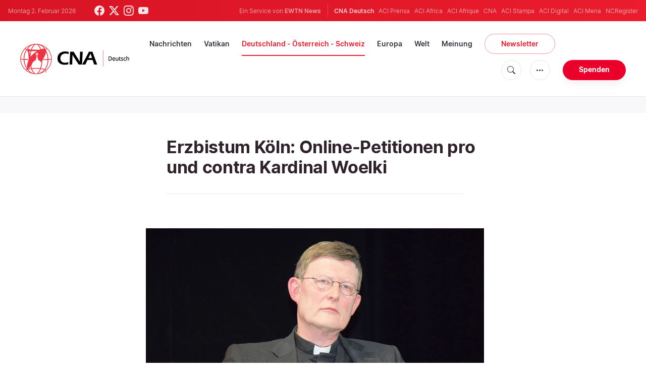

--- FILE ---
content_type: text/html; charset=UTF-8
request_url: https://de.catholicnewsagency.com/news/5820/erzbistum-koln-online-petitionen-pro-und-contra-kardinal-woelki
body_size: 17915
content:
<!DOCTYPE html>
<html lang="de">
<head>
    <!-- Google Tag Manager -->
<script>(function(w,d,s,l,i){w[l]=w[l]||[];w[l].push({'gtm.start':
    new Date().getTime(),event:'gtm.js'});var f=d.getElementsByTagName(s)[0],
    j=d.createElement(s),dl=l!='dataLayer'?'&l='+l:'';j.async=true;j.src=
    'https://www.googletagmanager.com/gtm.js?id='+i+dl;f.parentNode.insertBefore(j,f);
    })(window,document,'script','dataLayer','GTM-ND8V7X2');</script>
<!-- End Google Tag Manager -->
<title>Erzbistum Köln: Online-Petitionen pro und contra Kardinal Woelki</title>
<meta http-equiv="Content-Type" content="text/html;charset=utf-8"/>
<meta http-equiv="X-UA-Compatible" content="IE=edge">
<meta name="google" value="notranslate"/>
<meta name="description" content="Im Erzbistum Köln setzen sich aktuell gleich zwei Online-Petitionen mit der Person des Erzbischofs Kardinal Rainer Maria Woelki auseinander."/>
<meta name="keywords" content="Kirche in Deutschand,Erzbistum Köln,Kardinal Rainer Maria Woelki,Entweltlichung,Kirchenaustritt,EKD,Synodaler Weg,Kirchenkrise,Reformation,Neuevangelisierung"/>
<meta name="author" content="EWTN"/>
<meta name="copyright" content="© 2026 EWTN | All rights reserved."/>
<meta name="viewport" content="width=device-width, initial-scale=1, minimum-scale=1.0, maximum-scale=1.0, user-scalable=no"/>
<meta name="apple-mobile-web-app-capable" content="yes">
<meta name="format-detection" content="telephone=no">


<meta name="twitter:card" content="summary_large_image"/>
<meta name="twitter:site" content="@CNADeutsch"/>
<meta name="twitter:url" content="https://de.catholicnewsagency.com/news/5820/erzbistum-koln-online-petitionen-pro-und-contra-kardinal-woelki"/>
<meta name="twitter:title" content="Erzbistum Köln: Online-Petitionen pro und contra Kardinal Woelki"/>
<meta name="twitter:description" content="Im Erzbistum Köln setzen sich aktuell gleich zwei Online-Petitionen mit der Person des Erzbischofs Kardinal Rainer Maria Woelki auseinander."/>
<meta name="twitter:creator" content="@CNADeutsch"/>
<meta name="twitter:image:src" content="https://de.catholicnewsagency.com/image/rainer_maria_kardinal_woelki4_erzbischof_von_berlin_99_1452335803.JPG?w=1150&jpg"/>


<meta property="fb:app_id" content="870635763055997"/>
<meta property="og:title" content="Erzbistum Köln: Online-Petitionen pro und contra Kardinal Woelki"/>
<meta property="og:type" content="website"/>
<meta property="og:url" content="https://de.catholicnewsagency.com/news/5820/erzbistum-koln-online-petitionen-pro-und-contra-kardinal-woelki"/>
<meta property="og:image" content="https://de.catholicnewsagency.com/image/rainer_maria_kardinal_woelki4_erzbischof_von_berlin_99_1452335803.JPG?w=1150&jpg"/>
<meta property="og:description" content="Im Erzbistum Köln setzen sich aktuell gleich zwei Online-Petitionen mit der Person des Erzbischofs Kardinal Rainer Maria Woelki auseinander."/>
<meta property="og:site_name" content="CNA Deutsch"/>


<meta name="parsely-link" content="https://de.catholicnewsagency.com/news/5820/erzbistum-koln-online-petitionen-pro-und-contra-kardinal-woelki" />
<meta name="parsely-title" content="Erzbistum Köln: Online-Petitionen pro und contra Kardinal Woelki" />
    <meta name="parsely-type" content="post" />
<meta name="parsely-image-url" content="https://de.catholicnewsagency.com/image/rainer_maria_kardinal_woelki4_erzbischof_von_berlin_99_1452335803.JPG?w=1150&jpg" />
    <meta name="parsely-pub-date" content="2020-02-27T09:00:00+00:00" />
    <meta name="parsely-section" content="Deutschland - Österreich - Schweiz" />
    <meta name="parsely-author" content="Rudolf Gehrig" />
    <meta name="parsely-tags" content="Kirche in Deutschand,Erzbistum Köln,Kardinal Rainer Maria Woelki,Entweltlichung,Kirchenaustritt,EKD,Synodaler Weg,Kirchenkrise,Reformation,Neuevangelisierung" />


    <meta name="analytics-page-type" content="post" />
    <meta name="analytics-pub-date" content="2020-02-27T09:00:00+00:00" />
    <meta name="analytics-section" content="Deutschland - Österreich - Schweiz" />

    <meta name="analytics-authors" content="Rudolf Gehrig" />

    <meta name="analytics-tags" content="kirche in deutschand|erzbistum köln|kardinal rainer maria woelki|entweltlichung|kirchenaustritt|ekd|synodaler weg|kirchenkrise|reformation|neuevangelisierung" />
    <meta name="analytics-page-id" content="5820" />

<link rel="canonical" href="https://de.catholicnewsagency.com/news/5820/erzbistum-koln-online-petitionen-pro-und-contra-kardinal-woelki">
    <link rel="amphtml" href="https://de.catholicnewsagency.com/amp/news/5820/erzbistum-koln-online-petitionen-pro-und-contra-kardinal-woelki">
<link rel="stylesheet" type="text/css" href="https://cdn.jsdelivr.net/npm/bootstrap-icons@1.11.1/font/bootstrap-icons.css">
<link rel="stylesheet" type="text/css" href="/assets/css/app.css?id=1e0b55eec31a9f39c346343ae9b696fd">


<link rel="icon" type="image/png" href="https://de.catholicnewsagency.com/assets/images/extra/apple/apple-touch-icon-57x57.png" sizes="196x196" />
<link rel="icon" type="image/png" href="https://de.catholicnewsagency.com/assets/images/extra/favicon/favicon-96x96.png" sizes="96x96" />
<link rel="icon" type="image/png" href="https://de.catholicnewsagency.com/assets/images/extra/favicon/favicon-32x32.png" sizes="32x32" />
<link rel="icon" type="image/png" href="https://de.catholicnewsagency.com/assets/images/extra/favicon/favicon-16x16.png" sizes="16x16" />
<link rel="icon" type="image/png" href="https://de.catholicnewsagency.com/assets/images/extra/favicon/favicon-128x128.png" sizes="128x128" />
<link rel="apple-touch-icon-precomposed" sizes="57x57" href="https://de.catholicnewsagency.com/assets/images/extra/apple/apple-touch-icon-57x57.png" />
<link rel="apple-touch-icon-precomposed" sizes="114x114" href="https://de.catholicnewsagency.com/assets/images/extra/apple/apple-touch-icon-114x114.png" />
<link rel="apple-touch-icon-precomposed" sizes="72x72" href="https://de.catholicnewsagency.com/assets/images/extra/apple/apple-touch-icon-72x72.png" />
<link rel="apple-touch-icon-precomposed" sizes="144x144" href="https://de.catholicnewsagency.com/assets/images/extra/apple/apple-touch-icon-144x144.png" />
<link rel="apple-touch-icon-precomposed" sizes="60x60" href="https://de.catholicnewsagency.com/assets/images/extra/apple/apple-touch-icon-60x60.png" />
<link rel="apple-touch-icon-precomposed" sizes="120x120" href="https://de.catholicnewsagency.com/assets/images/extra/apple/apple-touch-icon-120x120.png" />
<link rel="apple-touch-icon-precomposed" sizes="76x76" href="https://de.catholicnewsagency.com/assets/images/extra/apple/apple-touch-icon-76x76.png" />
<link rel="apple-touch-icon-precomposed" sizes="152x152" href="https://de.catholicnewsagency.com/assets/images/extra/apple/apple-touch-icon-152x152.png" />
    <script type="text/javascript">
        var _iub = _iub || [];
        _iub.csConfiguration = {"siteId":4006555,"cookiePolicyId":86462506,"lang":"de","storage":{"useSiteId":true}};
    </script>
    <script type="text/javascript" src="https://cs.iubenda.com/autoblocking/4006555.js"></script>
    <script type="text/javascript" src="//cdn.iubenda.com/cs/tcf/stub-v2.js"></script>
    <script type="text/javascript" src="//cdn.iubenda.com/cs/tcf/safe-tcf-v2.js"></script>
    <script type="text/javascript" src="//cdn.iubenda.com/cs/gpp/stub.js"></script>
    <script type="text/javascript" src="//cdn.iubenda.com/cs/iubenda_cs.js" charset="UTF-8" async></script>
      

  <script type="application/ld+json">
    {
		"@context": 		"http://schema.org",
		"@type":			"NewsArticle",
		"headline": 		"Erzbistum Köln: Online-Petitionen pro und contra Kardinal Woelki",
		"description": 		"Im Erzbistum K&amp;ouml;ln setzen sich aktuell gleich zwei Online-Petitionen mit der Person des Erzbischofs Kardinal Rainer Maria Woelki auseinander.",
		"datePublished":	"2020-02-27T09:00:00.000000Z",
		"dateModified":		"2025-05-30T23:11:02.000000Z",
		"mainEntityOfPage":	"https://de.catholicnewsagency.com/news/5820/erzbistum-koln-online-petitionen-pro-und-contra-kardinal-woelki",
		"publisher": {
			"@type": 	"Organization",
			"name": 	"CNA Deutsch",
			"logo": {
				"@type":	"ImageObject",
				"url":		https://de.catholicnewsagency.com/assets/images/branding/CNA_Deutsch_RedBlk.png,
				"width": 	2708,
				"height": 	752
			}
		},
		"author": {
			"@type": 	"Person",
			"name": 	"Rudolf Gehrig"
		},
		"image": {
			"@type": 	"ImageObject",
			"url": 		https://de.catholicnewsagency.com/image/rainer_maria_kardinal_woelki4_erzbischof_von_berlin_99_1452335803.JPG?w=800&h=600
			"width": 	800,
			"height": 	600
        }
    }
</script>
    
    <!-- PostHog Analytics -->
<script>
(function() {
    'use strict';

    // PostHog CDN Loader
    !function(t,e){var o,n,p,r;e.__SV||(window.posthog=e,e._i=[],e.init=function(i,s,a){function g(t,e){var o=e.split(".");2==o.length&&(t=t[o[0]],e=o[1]);t[e]=function(){t.push([e].concat(Array.prototype.slice.call(arguments,0)))}}(p=t.createElement("script")).type="text/javascript",p.async=!0,p.src=s.api_host+"/static/array.js",(r=t.getElementsByTagName("script")[0]).parentNode.insertBefore(p,r);var u=e;for(void 0!==a?u=e[a]=[]:a="posthog",u.people=u.people||[],u.toString=function(t){var e="posthog";return"posthog"!==a&&(e+="."+a),t||(e+=" (stub)"),e},u.people.toString=function(){return u.toString(1)+".people (stub)"},o="capture identify alias people.set people.set_once set_config register register_once unregister opt_out_capturing has_opted_out_capturing opt_in_capturing reset isFeatureEnabled onFeatureFlags getFeatureFlag getFeatureFlagPayload reloadFeatureFlags group updateEarlyAccessFeatureEnrollment getEarlyAccessFeatures getActiveMatchingSurveys getSurveys".split(" "),n=0;n<o.length;n++)g(u,o[n]);e._i.push([i,s,a])},e.__SV=1)}(document,window.posthog||[]);

    // =============================================================================
    // PostHog Configuration
    // =============================================================================

    const posthogConfig = {
        enabled: true,
        apiKey: 'phc_3b4tsLrHHzsSavxDBpOPpePiNKlWmVVxiZbc1uqqSaB',
        host: 'https://eu.i.posthog.com',
        webVitalsSampleRate: 10,
        sessionReplaySampleRate: 0,
        forceSessionReplay: false,
        forceSessionReplayParam: 'posthog_force_replay',
        debug: false
    };

    // =============================================================================
    // Types & Interfaces
    // =============================================================================

    /**
     * @typedef {Object} AnalyticsContext
     * @property {string|null} pageType
     * @property {string|null} pubDate
     * @property {string|null} section
     * @property {string[]|null} authors
     * @property {string[]|null} tags
     * @property {string|null} pageId
     */

    // =============================================================================
    // Constants & State
    // =============================================================================

    // Set to track seen error signatures to prevent duplicate exception reporting
    const seenErrors = new Set();

    // =============================================================================
    // PostHog Initialization
    // =============================================================================

    /**
     * Initialize PostHog analytics with proper configuration
     */
    function initializePostHog() {
        // Skip initialization if disabled or no API key
        if (!posthogConfig.enabled || !posthogConfig.apiKey) {
            return;
        }

        try {
            posthog.init(posthogConfig.apiKey, {
                api_host: posthogConfig.host,
                persistence: 'memory',
                debug: posthogConfig.debug,
                autocapture: true,
                capture_pageview: true,
                capture_pageleave: true,
                capture_exceptions: true,
                cross_subdomain_cookie: false,
                disable_session_recording: !shouldEnableSessionReplay(),
                capture_performance: getPerformanceConfig(),
                before_send: processEventBeforeSend,
                loaded: function() {
                    setAnalyticsContext();
                }
            });
        } catch (error) {
            // Silently fail to avoid breaking the application
            console.error('PostHog initialization failed:', error);
        }
    }

    // =============================================================================
    // Event Processing & Filtering
    // =============================================================================

    /**
     * Generate a unique signature for an error to enable deduplication
     */
    function generateErrorSignature(event) {
        if (!event.properties || !event.properties.$exception_list) {
            return '';
        }

        const exceptions = event.properties.$exception_list;
        if (!Array.isArray(exceptions) || exceptions.length === 0) {
            return '';
        }

        // Use the first exception to generate signature
        const exception = exceptions[0];
        const type = exception.type || 'Unknown';
        const message = exception.value || '';
        const stackTrace = exception.stacktrace && exception.stacktrace.frames && exception.stacktrace.frames[0];

        // Create signature from error type, message, and top stack frame
        return [
            type,
            message,
            stackTrace ? stackTrace.filename || '' : '',
            stackTrace ? stackTrace.function || '' : '',
            stackTrace ? stackTrace.lineno || '' : ''
        ].join('|');
    }

    /**
     * Process events before sending to PostHog
     * Handles sampling and deduplication
     */
    function processEventBeforeSend(event) {
        if (event === null) {
            return null;
        }

        // Sample web vitals events
        if (
            event.event === '$web_vitals' &&
            Math.random() * 100 > posthogConfig.webVitalsSampleRate
        ) {
            return null; // Drop this event
        }

        // Deduplicate exception events
        if (event.event === '$exception') {
            const errorSignature = generateErrorSignature(event);
            if (errorSignature && seenErrors.has(errorSignature)) {
                return null; // Drop duplicate error
            }
            if (errorSignature) {
                seenErrors.add(errorSignature);
            }
        }

        return event;
    }

    /**
     * Determine if session replay should be enabled
     */
    function shouldEnableSessionReplay() {
        const forceSessionReplay = posthogConfig.forceSessionReplay ||
            (typeof window !== 'undefined' &&
                new URLSearchParams(window.location.search).has(posthogConfig.forceSessionReplayParam));

        return forceSessionReplay || Math.random() * 100 < posthogConfig.sessionReplaySampleRate;
    }

    /**
     * Get performance configuration based on web vitals sample rate
     */
    function getPerformanceConfig() {
        if (posthogConfig.webVitalsSampleRate === 100) {
            return true;
        } else if (posthogConfig.webVitalsSampleRate > 0) {
            return {
                web_vitals_sample_rate: posthogConfig.webVitalsSampleRate / 100
            };
        }
        return false;
    }

    // =============================================================================
    // Context Utilities
    // =============================================================================

    /**
     * Get page metadata from generic analytics meta tags
     */
    function getPageMetadata() {
        const metaMapping = [
            ['page_type', 'analytics-page-type'],
            ['pub_date', 'analytics-pub-date'],
            ['section', 'analytics-section'],
            ['authors', 'analytics-authors'],
            ['tags', 'analytics-tags'],
            ['page_id', 'analytics-page-id']
        ];

        const metadata = {};

        metaMapping.forEach(function(item) {
            const el = document.querySelector('meta[name="' + item[1] + '"]');
            if (el && el.content) {
                if (item[0] === 'tags' || item[0] === 'authors') {
                    metadata[item[0]] = el.content.split('|').map(function(item) {
                        return item.trim();
                    }).filter(function(item) {
                        return item.length > 0;
                    });
                } else {
                    metadata[item[0]] = el.content;
                }
            }
        });

        return metadata;
    }

    /**
     * Get the current page URL path
     */
    function getPagePath() {
        return typeof window !== 'undefined' ? window.location.pathname : '';
    }

    // =============================================================================
    // Analytics Context Management
    // =============================================================================

    /**
     * Set analytics context using PostHog Super Properties
     * This ensures all events include these properties automatically
     */
    function setAnalyticsContext() {
        if (!posthogConfig.enabled || typeof posthog === 'undefined') {
            return;
        }

        try {
            const pageMetadata = getPageMetadata();
            const contextData = Object.assign({
                app_name: 'cna-deutsch',
                app_version: '0.1.0',
            }, pageMetadata);

            posthog.register(contextData);
        } catch (error) {
            console.error('Failed to set analytics context:', error);
            // Register error flag for debugging
            try {
                posthog.register({ 'register-error': true });
            } catch (e) {
                // Silent fail
            }
        }
    }

    /**
     * Clear analytics context by unregistering properties
     */
    function clearAnalyticsContext() {
        if (!posthogConfig.enabled || typeof posthog === 'undefined') {
            return;
        }

        try {
            const keysToUnregister = [
                'page_type', 'pub_date', 'section', 'authors', 'tags', 'page_id',
                'app_name',
            ];

            keysToUnregister.forEach(function(key) {
                posthog.unregister(key);
            });
        } catch (error) {
            console.error('Failed to clear analytics context:', error);
        }
    }

    /**
     * Get current analytics context from PostHog
     */
    function getAnalyticsContext() {
        if (!posthogConfig.enabled || typeof posthog === 'undefined') {
            return {
                pageType: null,
                pubDate: null,
                section: null,
                authors: null,
                tags: null,
                pageId: null
            };
        }

        try {
            return {
                pageType: posthog.get_property('page_type') || null,
                pubDate: posthog.get_property('pub_date') || null,
                section: posthog.get_property('section') || null,
                authors: posthog.get_property('authors') || null,
                tags: posthog.get_property('tags') || null,
                pageId: posthog.get_property('page_id') || null
            };
        } catch (error) {
            return {
                pageType: null,
                pubDate: null,
                section: null,
                authors: null,
                tags: null,
                pageId: null
            };
        }
    }

    // =============================================================================
    // Public API
    // =============================================================================

    // Expose functions to global scope for external use
    window.PostHogAnalytics = {
        initialize: initializePostHog,
        setContext: setAnalyticsContext,
        clearContext: clearAnalyticsContext,
        getContext: getAnalyticsContext,
        config: posthogConfig
    };

    // =============================================================================
    // Auto-initialization
    // =============================================================================

    // Initialize PostHog when DOM is ready
    if (document.readyState === 'loading') {
        document.addEventListener('DOMContentLoaded', initializePostHog);
    } else {
        initializePostHog();
    }
})();
</script>
<!-- End PostHog Analytics -->

    <script type='text/javascript'>
        var googletag = googletag || {};
        googletag.cmd = googletag.cmd || [];
        (function () {
            var gads = document.createElement('script');
            gads.async = true;
            gads.type = 'text/javascript';
            var useSSL = 'https:' == document.location.protocol;
            gads.src = (useSSL ? 'https:' : 'http:') +
                    '//www.googletagservices.com/tag/js/gpt.js';
            var node = document.getElementsByTagName('script')[0];
            node.parentNode.insertBefore(gads, node);
        })();
    </script>    
</head>
<body class="post">
    <!-- Google Tag Manager (noscript) -->
    <noscript><iframe src="https://www.googletagmanager.com/ns.html?id=GTM-ND8V7X2" height="0" width="0" style="display:none;visibility:hidden"></iframe></noscript>
    <!-- End Google Tag Manager (noscript) -->
    <div id="fb-root"></div>
    <script>(function(d, s, id) {
            var js, fjs = d.getElementsByTagName(s)[0];
            if (d.getElementById(id)) return;
            js = d.createElement(s); js.id = id;
            js.src = "//connect.facebook.net/en_US/sdk.js#xfbml=1&appId=1559469840969344&version=v2.0";
            fjs.parentNode.insertBefore(js, fjs);
        }(document, 'script', 'facebook-jssdk'));</script>
    <div id="app">
        <header class="p-0" id="header">
    <div class="header-desktop">
	<div id="topbar" class="py-2 clear">
		<div class="left">
			<span class="today mr-6 mr-s-0">Montag 2. Februar 2026</span>
			<ul class="social-menu">
	<li class="mr-1"><a href="https://www.facebook.com/CNAdeutsch" target="_blank"><i class="bi bi-facebook"></i></a></li>
	<li class="mr-1"><a href="https://twitter.com/CNAdeutsch" target="_blank"><i class="bi bi-twitter-x"></i></a></li>
	<li class="mr-1"><a href="https://www.instagram.com/cnadeutsch/" target="_blank"><i class="bi bi-instagram"></i></a></li>
	<li class="mr-1"><a href="https://www.youtube.com/channel/UCU0tOLQo485V_90MnS63Q8Q" target="_blank"><i class="bi bi-youtube"></i></a></li>
</ul>
		</div>
		<div class="right">
			<span class="ewtn-title">Ein Service von <a href="//www.ewtnnews.com" title="EWTN News">EWTN News</a></span>

			<div class="ewtn-services current-page">
				<a class="service current-service" href="https://de.catholicnewsagency.com/" target="_blank">CNA Deutsch</a>
				<a class="service" href="https://www.aciprensa.com/" target="_blank">ACI Prensa</a>
				<a class="service" href="https://www.aciafrica.org/" target="_blank">ACI Africa</a>
				<a class="service" href="https://www.aciafrique.org/" target="_blank">ACI Afrique</a>
				<a class="service" href="https://www.catholicnewsagency.com/" target="_blank">CNA</a>
				<a class="service" href="https://www.acistampa.com/" target="_blank">ACI Stampa</a>
				<a class="service" href="https://www.acidigital.com/" target="_blank">ACI Digital</a>
				<a class="service" href="https://www.acimena.com/" target="_blank">ACI Mena</a>
				<a class="service" href="https://www.ncregister.com/" target="_blank">NCRegister</a>
		</div>
		</div>
	</div>
	<div class="menubar sticky-menu justify-content-between d-flex" style="align-items: center">
		<a class="logo" href="/"><img class="logo-desktop" src="https://de.catholicnewsagency.com/assets/images/branding/CNA_Deutsch_RedBlk_small.png" alt="CNA Deutsch"></a>

		<div class="menu-content justify-content-between d-flex align-items-center">
			<div class="no-wrap">
				<ul id="main-menu" class="sm sm-clean">
	<li class="headlines"><a href="/headlines">Nachrichten</a></li>
	<li class="vatikan"><a href="/section/vatikan">Vatikan</a></li>
	<li class="deutschland-osterreich-schweiz"><a href="/section/deutschland-osterreich-schweiz">Deutschland - Österreich - Schweiz</a></li>
	<li class="europa"><a href="/section/europa">Europa</a></li>
	<li class="welt"><a href="/section/welt">Welt</a></li>
	<li class="articles"><a href="/articles">Meinung</a></li>
	<li class="newsletter"><a class="featured-btn" href="/newsletter">Newsletter</a></li>
</ul>			</div>

			<ul class="extra-buttons no-wrap">
				<li><a href="javascript:;" class="btn-icon" id="search-btn"><i class="bi bi-search"></i></a></li>
				<li class="dropdown">
					<a href="javascript:;" class="dropdown-open btn-icon"><i class="bi bi-three-dots"></i></a>
					<div class="dropdown-content">
						<a class="dropdown-item" href="https://de.catholicnewsagency.com/uber-uns">Über uns</a>
						<a class="dropdown-item" href="https://ewtnadvertising.com/" target="_blank">Werben Sie bei uns</a>
						<a class="dropdown-item" href="https://de.catholicnewsagency.com/impressum">Impressum</a>
					</div>
				</li>
				<li><a href="https://sd.ewtn.com/donate-to-cna/" class="btn btn-rounded btn-success">Spenden</a></li>
			</ul>
		</div>

		<div id="search-block">
			<div class="search-content d-flex justify-content-between align-items-center">
				<div class="search-bar">
	<form class="search" accept-charset="utf-8" method="get" action="/results">
		<div class="input-field">
			<i class="bi bi-search"></i>
			<input class="search-field" type="text" name="q" id="q" placeholder="Suche..." value="">
			<button type="submit" id="search" class="submit-form submit-btn btn btn-rounded btn-success" value=""><span class="search-text">Search</span><i class="bi bi-search"></i></button>
		</div>
	</form>
</div>
        
				<a href="javascript:;" id="close-search"></a>
			</div>
		</div>
	</div>
</div>	<div class="header-tablet">
	<div id="topbar" class="py-2 clear">
		<div class="left">
	        <span class="today mr-6 mr-s-0">Montag 2. Februar 2026</span>
			<ul class="social-menu">
	<li class="mr-1"><a href="https://www.facebook.com/CNAdeutsch" target="_blank"><i class="bi bi-facebook"></i></a></li>
	<li class="mr-1"><a href="https://twitter.com/CNAdeutsch" target="_blank"><i class="bi bi-twitter-x"></i></a></li>
	<li class="mr-1"><a href="https://www.instagram.com/cnadeutsch/" target="_blank"><i class="bi bi-instagram"></i></a></li>
	<li class="mr-1"><a href="https://www.youtube.com/channel/UCU0tOLQo485V_90MnS63Q8Q" target="_blank"><i class="bi bi-youtube"></i></a></li>
</ul>
		</div>
		<div class="right">
			<span class="ewtn-title">Ein Service von <a href="//www.ewtnnews.com" title="EWTN News">EWTN News</a></span>

			<div class="dropdown current-page">
				<a href="javascript:;" class="dropdown-open">CNA Deutsch <i class="bi bi-three-dots"></i></a>
				<div class="dropdown-content">
					<a class="dropdown-item" href="https://www.aciprensa.com/" target="_blank">ACI Prensa</a>
					<a class="dropdown-item" href="https://www.aciafrica.org/" target="_blank">ACI Africa</a>
					<a class="dropdown-item" href="https://www.aciafrique.org/" target="_blank">ACI Afrique</a>
					<a class="dropdown-item" href="https://www.catholicnewsagency.com/" target="_blank">CNA</a>
					<a class="dropdown-item" href="https://www.acistampa.com/" target="_blank">ACI Stampa</a>
					<a class="dropdown-item" href="https://www.acidigital.com/" target="_blank">ACI Digital</a>
					<a class="dropdown-item" href="https://www.acimena.com/" target="_blank">ACI Mena</a>
					<a class="dropdown-item" href="https://www.ncregister.com/" target="_blank">NCRegister</a>
				</div>
			</div>
		</div>
	</div>
	<div class="menubar sticky-menu justify-content-between d-flex">
		<a class="logo" href="/"><img class="logo-tablet" src="https://de.catholicnewsagency.com/assets/images/branding/CNA_Deutsch_RedBlk_small.png" alt="CNA Deutsch"></a>
		<div class="menu-content justify-content-end d-flex align-items-center">
			<ul class="extra-buttons">
				<li><a href="javascript:;" class="btn-icon" id="search-btn"><i class="bi bi-search"></i></a></li>
				<li class="dropdown">
					<a href="javascript:;" class="dropdown-open btn-icon"><i class="bi bi-three-dots"></i></a>
					<div class="dropdown-content">
						<a class="dropdown-item" href="https://de.catholicnewsagency.com/uber-uns">Über uns</a>
						<a class="dropdown-item" href="https://ewtnadvertising.com/" target="_blank">Werben</a>
						<a class="dropdown-item" href="https://de.catholicnewsagency.com/impressum">Impressum</a>
					</div>
				</li>
				<li><a href="https://sd.ewtn.com/donate-to-cna/" class="btn btn-rounded btn-success">Spenden</a></li>
				<li class="menu-btn"><a href="javascript:void(0);" class="sidebar-handler btn-icon"><i class="bi bi-list"></i><span>Menu</span></a></li>
			</ul>
		</div>

		<div id="search-block">
			<div class="search-content d-flex justify-content-between align-items-center">
				<div class="search-bar">
	<form class="search" accept-charset="utf-8" method="get" action="/results">
		<div class="input-field">
			<i class="bi bi-search"></i>
			<input class="search-field" type="text" name="q" id="q" placeholder="Suche..." value="">
			<button type="submit" id="search" class="submit-form submit-btn btn btn-rounded btn-success" value=""><span class="search-text">Search</span><i class="bi bi-search"></i></button>
		</div>
	</form>
</div>
        
				<a href="javascript:;" id="close-search"></a>
			</div>
		</div>
	</div>


	<div class="tablet-sidebar responsive-sidebar">
		<a href="javascript:;" onclick="closeSidebar();" class="close-sidebar">&times;</a>
		<div class="responsive-sidebar-content">

			<ul id="main-menu" class="sm sm-clean">
	<li class="headlines"><a href="/headlines">Nachrichten</a></li>
	<li class="vatikan"><a href="/section/vatikan">Vatikan</a></li>
	<li class="deutschland-osterreich-schweiz"><a href="/section/deutschland-osterreich-schweiz">Deutschland - Österreich - Schweiz</a></li>
	<li class="europa"><a href="/section/europa">Europa</a></li>
	<li class="welt"><a href="/section/welt">Welt</a></li>
	<li class="articles"><a href="/articles">Meinung</a></li>
	<li class="newsletter"><a class="featured-btn" href="/newsletter">Newsletter</a></li>
</ul>
		</div>
	</div>
</div>	<div class="header-mobile">
	<div class="menubar justify-content-between d-flex">
		<a class="logo" href="/"><img class="logo-mobile" src="https://de.catholicnewsagency.com/assets/images/branding/CNA_Deutsch_White_small.png" alt="CNA Deutsch"></a>

		<ul class="extra-buttons">
			<li><a href="https://sd.ewtn.com/donate-to-cna/" class="btn btn-rounded btn-success">Spenden</a></li>
			<li class="menu-btn"><a href="javascript:void(0);" class="sidebar-handler btn-icon"><i class="bi bi-list"></i></a></li>
		</ul>
	</div>

	<div class="mobile-sidebar responsive-sidebar">
		<a href="javascript:;" onclick="closeSidebar();" class="close-sidebar">&times;</a>
		<div class="responsive-sidebar-content">
			<span class="today mr-6 mr-s-0">Montag 2. Februar 2026</span>

			<div class="search-bar">
	<form class="search" accept-charset="utf-8" method="get" action="/results">
		<div class="input-field">
			<i class="bi bi-search"></i>
			<input class="search-field" type="text" name="q" id="q" placeholder="Suche..." value="">
			<button type="submit" id="search" class="submit-form submit-btn btn btn-rounded btn-success" value=""><span class="search-text">Search</span><i class="bi bi-search"></i></button>
		</div>
	</form>
</div>
        

			<ul id="main-menu" class="sm sm-clean">
	<li class="headlines"><a href="/headlines">Nachrichten</a></li>
	<li class="vatikan"><a href="/section/vatikan">Vatikan</a></li>
	<li class="deutschland-osterreich-schweiz"><a href="/section/deutschland-osterreich-schweiz">Deutschland - Österreich - Schweiz</a></li>
	<li class="europa"><a href="/section/europa">Europa</a></li>
	<li class="welt"><a href="/section/welt">Welt</a></li>
	<li class="articles"><a href="/articles">Meinung</a></li>
	<li class="newsletter"><a class="featured-btn" href="/newsletter">Newsletter</a></li>
</ul>
			<a href="https://sd.ewtn.com/donate-to-cna/" class="btn btn-big btn-donate btn-success">Spenden</a>

			<hr>

			<ul class="extra-menu">
	<li><a href="https://de.catholicnewsagency.com/newsletter">Newsletter</a></li>
	<li><a href="https://de.catholicnewsagency.com/uber-uns">Über uns</a></li>
	<li><a href="https://de.catholicnewsagency.com/impressum">Impressum</a></li>
</ul>

			<hr>

			<div class="select-ewtn d-flex justify-content-between align-items-center">
				<span class="ewtn-title">EWTN News</span>

				<div class="dropdown current-page">
					<a href="javascript:;" class="dropdown-open">CNA Deutsch <i class="bi bi-three-dots"></i></a>
					<div class="dropdown-content">
						<a class="dropdown-item" href="https://www.aciprensa.com/" target="_blank">ACI Prensa</a>
						<a class="dropdown-item" href="https://www.aciafrica.org/" target="_blank">ACI Africa</a>
						<a class="dropdown-item" href="https://www.aciafrique.org/" target="_blank">ACI Afrique</a>
						<a class="dropdown-item" href="https://www.catholicnewsagency.com/" target="_blank">CNA</a>
						<a class="dropdown-item" href="https://www.acistampa.com/" target="_blank">ACI Stampa</a>
						<a class="dropdown-item" href="https://www.acidigital.com/" target="_blank">ACI Digital</a>
						<a class="dropdown-item" href="https://www.acimena.com/" target="_blank">ACI Mena</a>
						<a class="dropdown-item" href="https://www.ncregister.com/" target="_blank">NCRegister</a>
					</div>
				</div>
			</div>
		</div>
	</div>
</div></header>
        <div class="col-12 py-4 lightest-grey-bg">
            <div style="max-width: 768px; margin: auto; text-align: center">
        <div id='div-gpt-ad-1685541544411-0'>
            <script type="module">
                googletag.cmd.push(function() { googletag.display('div-gpt-ad-1685541544411-0'); });
            </script>
        </div>
    </div>
        </div>
        <div class="all">
            
  <div class="container">
    <div class="row">
      <div class="col content m-auto">
        <h1 class="h1 post-title mt-7">Erzbistum Köln: Online-Petitionen pro und contra Kardinal Woelki</h1>
        <h2 class="h4 subtitle-custom"></h2>
        <div class="post-share mb-7 mb-s-6">
	<div class="shareaholic-canvas" data-app="share_buttons" data-app-id="33122400"></div>
</div>                  <div class="post-image">
            <img
              src="https://de.catholicnewsagency.com/image/rainer_maria_kardinal_woelki4_erzbischof_von_berlin_99_1452335803.JPG"
              alt=""
              loading="lazy"
            >
            <span class="image-caption">
              Kardinal Woelki beim 99. Katholikentag in Regensburg<br />
              StagiaireMGIMO via Wikimedia (CC BY-SA 3.0)
            </span>
          </div>
              </div>
    </div>
  </div>
  <div class="container">
    <div class="row">
      <div class="col content m-auto">
        <div data-io-article-url="https://de.catholicnewsagency.com/news/5820/erzbistum-koln-online-petitionen-pro-und-contra-kardinal-woelki">
          <div class="post-content">
                          <div class="post-author d-flex justify-content-start align-items-center">
                  <a href="https://de.catholicnewsagency.com/author/139/rudolf-gehrig">
                    
                    <img class="author-image m-0 mr-4" width="48" height="48" src="https://de.catholicnewsagency.com/image/authors/signal-2024-01-12-155348_002_1705158014.jpeg?w=48&h=48" alt="Rudolf Gehrig" loading="lazy">
                  </a>
                  <p>Von <a href="https://de.catholicnewsagency.com/author/139/rudolf-gehrig">Rudolf Gehrig</a></p>
              </div>
                        <p class="post-info">Köln -
              Donnerstag, 27. Februar 2020, 10:00 Uhr.</p>
                                          <p>Im <strong>Erzbistum Köln</strong> setzen sich aktuell gleich zwei Online-Petitionen mit der Person des Erzbischofs <strong>Kardinal Rainer Maria Woelki</strong> auseinander. Beide Initiatoren liefern sich aktuell hinsichtlich der Unterschriften ein Kopf-an-Kopf-Rennen. Während die Petition "<strong>Kritik an Kardinal Woelki</strong>" insgesamt 1.803 Unterschriften auf sich vereinigt, sind es bei der Petition "<strong>Appell: Solidarität mit Kardinal Woelki</strong>" insgesamt 1.810 Stimmen (Stand: 25. Februar, 09:47 Uhr).</p>
                                        <p>Begonnen hat es am 10. Februar mit der Petition des ehemaligen <strong>WDR-Mitarbeiters</strong> und Moderator des WDR2-Mittagsmagazin <strong>Kurt Gerhardt</strong>. Dieser wirft dem Kardinal vor, nicht angemessen auf die "niederschmetternd[en]" Kirchenaustrittszahlen zu reagieren und "dringend benötigte Reformen" zu verweigern. "Wie aus der Zeit gefallen" sei die Kritik Woelkis am sogenannten "<strong>Synodalen Weg</strong>", nachdem der Kölner Erzbischof in einem Interview die <a href="https://de.catholicnewsagency.com/story/synodaler-weg-erste-synodalversammlung-in-frankfurt-eroffnet-5699" target="_blank">erste Synodalversammlung</a> als "<strong>quasi protestantisches Kirchenparlament</strong>" bezeichnete (<a href="https://de.catholicnewsagency.com/story/kardinal-woelki-kritisiert-synodalversammlung-quasi-protestantisches-kirchenparlament-5710" target="_blank">CNA Deutsch hat berichtet</a>). Für Kurt Gerhard war damit das Maß voll:</p>
                                        <blockquote>
<p>"Wer so redet, hat die <strong>Zeichen der Zeit</strong> nicht verstanden. Es geht uns nicht nur um Kardinal Woelkis Worte, sondern mehr noch um den Geist, der aus ihnen spricht. <strong>Er ist das Letzte</strong>, was wir in dieser so schwierigen Lage unserer Kirche gebrauchen können."</p>
</blockquote>
                                        <p>Am Dienstag erschien dann die Petition des Historikers <strong>Michael Hesemann</strong> mit dem Titel: <a href="https://www.openpetition.de/petition/online/appell-solidaritaet-mit-kardinal-woelki#petition-main" target="_blank">"Appell: Solidarität mit Kardinal Woelki"</a> und hat nach nur zwei Tagen die Petition der Woelki-Kritiker anhand der Stimmenanzahl überholt (sechs Stimmen mehr, Stand: 25. Februar, 09:47 Uhr). Hesemann bezeichnet den "Synodalen Weg" als "<strong>Mogelpackung</strong>" und "<strong>Irrweg</strong>", der vorgaukle, "auf <strong>nationaler Ebene</strong> über Dinge zu entscheiden, die nur auf <strong>weltkirchlicher Ebene</strong> entschieden werden können". In der Beschreibung der Petition heißt es:</p>
                                <div
                    style="text-align: center;"
                    class="full-width-ad mt-5 mb-5 lightest-grey-bg"
                  >
                    <div style="max-width: 768px; margin: auto; text-align: center">
        <div id='cna_de_article_1'>
            <script type="module">
                googletag.cmd.push(function() { googletag.display('cna_de_article_1'); });
            </script>
        </div>
    </div>
                  </div>
                                          <blockquote>
<p>"Wer <strong>verheiratete</strong> <strong>Pastoren</strong> und <strong>Pastorinnen</strong>, eine Laienkirche, <strong>zeitgeistigen</strong> <strong>Relativismus</strong> und eine laxe <strong>Sexualmoral</strong> sucht, der findet diese bereits in der <strong>EKD</strong>, der ist herzlich eingeladen, <strong>evangelisch</strong> zu werden. Ob dies ein Erfolgsmodell ist, mag angesichts noch höherer <strong>Kirchenaustrittszahlen</strong>, leerer Kirchen, Pastorenmangel und <strong>Missbrauchsskandalen</strong> auch dort zumindest zweifelhaft erscheinen. Wir aber wollen katholisch bleiben und wir brauchen Hirten, die nicht dem Zeitgeist hinterherhecheln und mit den Wölfen heulen!"</p>
</blockquote>
                                        <p>Deshalb, so der Initiator, habe Woelki "völlig Recht", wenn er vor einer "Reformation 2.0" warne und stattdessen die <strong>Christozentrik</strong> und <strong>Entweltlichung</strong> betone:</p>
                                        <blockquote>
<p>"Wir sind dankbar, dass sich unser Erzbischof als <strong>guter Hirte</strong> erweist, der klare Kante zeigt und bekunden Kardinal Woelki unsere <strong>Solidarität</strong> und <strong>Verbundenheit</strong> im Gebet und in der Sorge um unsere Kirche, die wir bei ihm in guten, treuen Händen sehen".</p>
</blockquote>
                                        <p></p>
                                <div class="box post-widget related-post">
                    <h4 class="box-title"><span>Mehr in Deutschland - Österreich - Schweiz</span></h4>
                    <div class="cards-grid">
                        <div class="card-cell horizontal">
                            <div class="card">
                                <div class="card-image">
                                    <a href="https://de.catholicnewsagency.com/news/23107/papst-leo-in-sorge-wegen-spannungen-zwischen-usa-und-kuba"><img src="https://de.catholicnewsagency.com/image/_mat6581_1769989085.JPG?w=176" alt="_MAT6581"></a>
                                </div>
                                <div class="card-content">
                                    <h3 class="card-title"><a href="https://de.catholicnewsagency.com/news/23107/papst-leo-in-sorge-wegen-spannungen-zwischen-usa-und-kuba">Papst Leo in Sorge wegen „Spannungen“ zwischen USA und Kuba</a></h3>
                                    <a href="https://de.catholicnewsagency.com/news/23107/papst-leo-in-sorge-wegen-spannungen-zwischen-usa-und-kuba" class="read-more">Weiterlesen</a>
                                </div>
                            </div>
                        </div>
                    </div>
                </div>                                          <blockquote class="twitter-tweet"><p lang="de" dir="ltr">++ @ErzbischofKoeln kritisiert Synodalversammlung: "Quasi protestantisches Kirchenparlament" ✝️ "Der Glaube, so wie er in den Konzilien &amp; apostolischen Ursprüngen her grundgelegt ist, kann hier nicht irgendwie abgerissen oder neu erfunden werden." <a href="https://t.co/4NZjWMR54J">https://t.co/4NZjWMR54J</a></p>— CNA Deutsch (@CNAdeutsch) <a href="https://twitter.com/CNAdeutsch/status/1223607759352012801?ref_src=twsrc%5Etfw">February 1, 2020</a></blockquote>
                                        <script async src="https://platform.twitter.com/widgets.js" charset="utf-8"></script>
                                        <p>Kardinal Woelki hatte in der Vergangenheit immer wieder vor übereilten "Reformen" gewarnt. Letztes Jahr betonte Woelki in einem Interview mit dem <a href="https://de.catholicnewsagency.com/story/ewtn-interview-mit-kardinal-rainer-maria-woelki-4315" target="_blank">katholischen Fernsehsender EWTN.TV</a>, "dass wir als Christen durchaus so etwas wie eine <strong>alternative Kultur</strong> zu bilden haben, die sich ausrichten muss alleine an den Maßstäben des Evangeliums und am Willen Jesu Christi".</p>
                                        <p>Im Vorfeld des "Synodalen Wegs" erinnerte der Kölner Erzbischof an den Brief von <strong>Papst Franziskus</strong> "<a href="https://de.catholicnewsagency.com/article/dokumentiert-der-brief-von-papst-franziskus-an-die-katholiken-deutschlands-im-wortlaut-0595" target="_blank">An das pilgernde Volk Gottes in Deutschland</a>". Darin fordert der Pontifex vor allem den "<strong>Primat der Evangelisierung</strong>". <a href="https://de.catholicnewsagency.com/story/nehmen-wir-den-papst-wirklich-ernst-kardinal-woelki-zum-papstbrief-im-vollen-wortlaut-5094" target="_blank">In seiner Hinführung</a> mahnte Woelki an, den Papstbrief ernstzunehmen:</p>
                                                  <div
                    style="text-align: center;"
                    class="full-width-ad mt-5 mb-5 lightest-grey-bg"
                  >
                    <div style="max-width: 768px; margin: auto; text-align: center">
        <div id='cna_de_article_2'>
            <script type="module">
                googletag.cmd.push(function() { googletag.display('cna_de_article_2'); });
            </script>
        </div>
    </div>
                  </div>
                  <div class="sidebar_narrow">
    <div class="col-l-4 col-m-12 sidebar mt-m-6 mt-s-0">
        <div class="box box-trending">
    <h4 class="box-title"><span>Meistgelesen</span></h4>
    <div class="trending-box">
        <div class="cards-grid">
            <div class="card-cell horizontal no-image" id="mostread" style="width: 100%">
                                    <div class="card placeholder-glow">
                        <span class="post-number">1</span>
                        <div class="card-content">
                            <div class="card-title">
                                <div class="row">
                                    <div class="placeholder col-3 mr-1 mb-1"></div>
                                    <div class="placeholder col-5 mr-1 mb-1"></div>
                                    <div class="placeholder col-3 mr-1 mb-1"></div>
                                </div>
                                <div class="row">
                                    <div class="placeholder col-5 mb-1"></div>
                                    <div class="placeholder col-6 mr-1 mb-1"></div>
                                </div>
                                <div class="row">
                                    <div class="placeholder col-4 mb-1"></div>
                                    <div class="placeholder col-3 mr-1 mb-1"></div>
                                    <div class="placeholder col-4 mr-1 mb-1"></div>
                                </div>
                                <div class="row">
                                    <div class="placeholder col-4 mr-1 mb-1"></div>
                                    <div class="placeholder col-7 mb-1"></div>
                                </div>
                            </div>
                        </div>
                    </div>
                                    <div class="card placeholder-glow">
                        <span class="post-number">2</span>
                        <div class="card-content">
                            <div class="card-title">
                                <div class="row">
                                    <div class="placeholder col-3 mr-1 mb-1"></div>
                                    <div class="placeholder col-5 mr-1 mb-1"></div>
                                    <div class="placeholder col-3 mr-1 mb-1"></div>
                                </div>
                                <div class="row">
                                    <div class="placeholder col-5 mb-1"></div>
                                    <div class="placeholder col-6 mr-1 mb-1"></div>
                                </div>
                                <div class="row">
                                    <div class="placeholder col-4 mb-1"></div>
                                    <div class="placeholder col-3 mr-1 mb-1"></div>
                                    <div class="placeholder col-4 mr-1 mb-1"></div>
                                </div>
                                <div class="row">
                                    <div class="placeholder col-4 mr-1 mb-1"></div>
                                    <div class="placeholder col-7 mb-1"></div>
                                </div>
                            </div>
                        </div>
                    </div>
                                    <div class="card placeholder-glow">
                        <span class="post-number">3</span>
                        <div class="card-content">
                            <div class="card-title">
                                <div class="row">
                                    <div class="placeholder col-3 mr-1 mb-1"></div>
                                    <div class="placeholder col-5 mr-1 mb-1"></div>
                                    <div class="placeholder col-3 mr-1 mb-1"></div>
                                </div>
                                <div class="row">
                                    <div class="placeholder col-5 mb-1"></div>
                                    <div class="placeholder col-6 mr-1 mb-1"></div>
                                </div>
                                <div class="row">
                                    <div class="placeholder col-4 mb-1"></div>
                                    <div class="placeholder col-3 mr-1 mb-1"></div>
                                    <div class="placeholder col-4 mr-1 mb-1"></div>
                                </div>
                                <div class="row">
                                    <div class="placeholder col-4 mr-1 mb-1"></div>
                                    <div class="placeholder col-7 mb-1"></div>
                                </div>
                            </div>
                        </div>
                    </div>
                                    <div class="card placeholder-glow">
                        <span class="post-number">4</span>
                        <div class="card-content">
                            <div class="card-title">
                                <div class="row">
                                    <div class="placeholder col-3 mr-1 mb-1"></div>
                                    <div class="placeholder col-5 mr-1 mb-1"></div>
                                    <div class="placeholder col-3 mr-1 mb-1"></div>
                                </div>
                                <div class="row">
                                    <div class="placeholder col-5 mb-1"></div>
                                    <div class="placeholder col-6 mr-1 mb-1"></div>
                                </div>
                                <div class="row">
                                    <div class="placeholder col-4 mb-1"></div>
                                    <div class="placeholder col-3 mr-1 mb-1"></div>
                                    <div class="placeholder col-4 mr-1 mb-1"></div>
                                </div>
                                <div class="row">
                                    <div class="placeholder col-4 mr-1 mb-1"></div>
                                    <div class="placeholder col-7 mb-1"></div>
                                </div>
                            </div>
                        </div>
                    </div>
                                    <div class="card placeholder-glow">
                        <span class="post-number">5</span>
                        <div class="card-content">
                            <div class="card-title">
                                <div class="row">
                                    <div class="placeholder col-3 mr-1 mb-1"></div>
                                    <div class="placeholder col-5 mr-1 mb-1"></div>
                                    <div class="placeholder col-3 mr-1 mb-1"></div>
                                </div>
                                <div class="row">
                                    <div class="placeholder col-5 mb-1"></div>
                                    <div class="placeholder col-6 mr-1 mb-1"></div>
                                </div>
                                <div class="row">
                                    <div class="placeholder col-4 mb-1"></div>
                                    <div class="placeholder col-3 mr-1 mb-1"></div>
                                    <div class="placeholder col-4 mr-1 mb-1"></div>
                                </div>
                                <div class="row">
                                    <div class="placeholder col-4 mr-1 mb-1"></div>
                                    <div class="placeholder col-7 mb-1"></div>
                                </div>
                            </div>
                        </div>
                    </div>
                            </div>
        </div>
    </div>
</div>
	</div>
</div>
                                          <blockquote>
<p>"Der Synodale Weg birgt bisher jedoch neben seinen Chancen auch das <strong>große Risiko</strong>, vornehmlich, ja <strong>beinahe ausschließlich</strong> strukturelle Änderungen in den Blick und schließlich auch in Angriff zu nehmen. Man sagt zwar, sie besäßen eine Relevanz für die <strong>Evangelisierung</strong>. Zugleich berühren sie aber zentrale Elemente der <strong>Glaubenslehre</strong> und der <strong>kirchlichen Verfasstheit</strong>, die in der Gefahr stehen, mit sogenannten <strong>Strukturveränderungen</strong> preisgegeben zu werden. Die vier bisherigen Synodalforen und ihre Themen sprechen dazu Bände."</p>
</blockquote>
                                                  <style>
	.channels-btns {
		align-items: center;
		display: flex;
		gap: 12px;
		margin-top: 20px;
		font-size: 0.900rem;
	}
	.wp-color {
		background: #25d366!important;
		font-size: .875em;
		padding: 15px 20px!important;
	}
	.tl-color{
		background: #24a1de!important;
		font-size: .875em;
		padding: 15px 20px!important;
	}
</style>
<div class="donation-box box-shadow mb-7">
	<h4 class="box-title primary">Erhalten Sie Top-Nachrichten von CNA Deutsch direkt via WhatsApp und Telegram.</h4>
	<p class="box-desc">Schluss mit der Suche nach katholischen Nachrichten – Hier kommen sie zu Ihnen.</p>

	<div class="channels-btns">
        <a href="https://whatsapp.com/channel/0029Vab1jUVCXC3GDYhbSS1G" target="_blank" class="btn btn-rounded btn-success wp-color">
			<i class="bi bi-whatsapp"></i> WhatsApp
		</a>
		<a href="https://t.me/CNAde" target="_blank" class="btn btn-rounded btn-success tl-color">
			<i class="bi bi-telegram"></i> Telegram
		</a>
    </div>
</div>                                          <p><em><strong>Das könnte Sie auch interessieren:</strong></em></p>
                                        <p><em><strong><blockquote class="twitter-tweet"><p lang="de" dir="ltr">Die Abschaffung des Zölibats oder die Weihe von Frauen zu Priestern bringt nicht die Lösung der Kirchenkrise, sagt Kardinal Woelki <a href="https://t.co/IBlC4o3F4A">https://t.co/IBlC4o3F4A</a></p>— CNA Deutsch (@CNAdeutsch) <a href="https://twitter.com/CNAdeutsch/status/1097375783629271040?ref_src=twsrc%5Etfw">February 18, 2019</a></blockquote>
<script async src="https://platform.twitter.com/widgets.js" charset="utf-8"></script>

</strong></em></p>
                                        <p></p>
                                        <blockquote class="twitter-tweet"><p lang="de" dir="ltr">"Die große Sorge bei Papst Franziskus ist, dass das, was nottut nämlich eine Neuevangelisierung, nicht wirklich angestrebt wird.“<br>- Georg <a href="https://twitter.com/hashtag/G%C3%A4nswein?src=hash&amp;ref_src=twsrc%5Etfw">#Gänswein</a><a href="https://t.co/MnYjGYOcve">https://t.co/MnYjGYOcve</a> via <a href="https://twitter.com/CNAdeutsch?ref_src=twsrc%5Etfw">@CNAdeutsch</a></p>— Rudolf Gehrig (@RudolfGehrig) <a href="https://twitter.com/RudolfGehrig/status/1184958340130115585?ref_src=twsrc%5Etfw">October 17, 2019</a></blockquote>
                                        <script async src="https://platform.twitter.com/widgets.js" charset="utf-8"></script>
                                        <p></p>
                                        <blockquote class="twitter-tweet"><p lang="de" dir="ltr">„Was im Vorfeld des Synodalen Weges - auch mit großer theologischer Gelehrsamkeit bemäntelt - als Reform vorgeschlagen wird, ist bei genauerer Betrachtung die Aufgabe des katholischen Profils und die Preisgabe wichtiger Elemente." <a href="https://twitter.com/CNAdeutsch?ref_src=twsrc%5Etfw">@CNAdeutsch</a> <a href="https://t.co/rWk89GosEY">https://t.co/rWk89GosEY</a></p>— Rudolf Gehrig (@RudolfGehrig) <a href="https://twitter.com/RudolfGehrig/status/1174339297320886273?ref_src=twsrc%5Etfw">September 18, 2019</a></blockquote>
                                        <script async src="https://platform.twitter.com/widgets.js" charset="utf-8"></script>
                                        <p></p>
                                        <blockquote class="twitter-tweet"><p lang="de" dir="ltr">Jugenbischof @BischofOster hat vor der ersten Synodalversammlung die Bedeutung der Realpräsenz Christi in der <a href="https://twitter.com/hashtag/Eucharistie?src=hash&amp;ref_src=twsrc%5Etfw">#Eucharistie</a> betont. Oster sprach auch die Gefahr an, dass der <a href="https://twitter.com/hashtag/SynodaleWeg?src=hash&amp;ref_src=twsrc%5Etfw">#SynodaleWeg</a> für Eigeninteressen missbraucht werden könne.<a href="https://twitter.com/CNAdeutsch?ref_src=twsrc%5Etfw">@CNAdeutsch</a>.<a href="https://t.co/R7C1RE6qlz">https://t.co/R7C1RE6qlz</a></p>— Rudolf Gehrig (@RudolfGehrig) <a href="https://twitter.com/RudolfGehrig/status/1223161533733265410?ref_src=twsrc%5Etfw">January 31, 2020</a></blockquote>
                                        <script async src="https://platform.twitter.com/widgets.js" charset="utf-8"></script>
                                        <p><em><strong><blockquote class="twitter-tweet"><p lang="de" dir="ltr">Kardinal Woelki verteidigt Werbeverbot für Abtreibungen <a href="https://t.co/tu4KAI8lw8">https://t.co/tu4KAI8lw8</a></p>— CNA Deutsch (@CNAdeutsch) <a href="https://twitter.com/CNAdeutsch/status/1211599015613280256?ref_src=twsrc%5Etfw">December 30, 2019</a></blockquote>
<script async src="https://platform.twitter.com/widgets.js" charset="utf-8"></script>

</strong></em></p>
                                                    <div class="tags-box">
    <ul>
        <li class="title">Tags:</li>
        
        <li><a href="https://de.catholicnewsagency.com/tag/kirche-in-deutschand" class="btn-tag">Kirche in Deutschand</a>, </li>
        
        <li><a href="https://de.catholicnewsagency.com/tag/erzbistum-koln" class="btn-tag">Erzbistum Köln</a>, </li>
        
        <li><a href="https://de.catholicnewsagency.com/tag/kardinal-rainer-maria-woelki" class="btn-tag">Kardinal Rainer Maria Woelki</a>, </li>
        
        <li><a href="https://de.catholicnewsagency.com/tag/entweltlichung" class="btn-tag">Entweltlichung</a>, </li>
        
        <li><a href="https://de.catholicnewsagency.com/tag/kirchenaustritt" class="btn-tag">Kirchenaustritt</a>, </li>
        
        <li><a href="https://de.catholicnewsagency.com/tag/ekd" class="btn-tag">EKD</a>, </li>
        
        <li><a href="https://de.catholicnewsagency.com/tag/synodaler-weg" class="btn-tag">Synodaler Weg</a>, </li>
        
        <li><a href="https://de.catholicnewsagency.com/tag/kirchenkrise" class="btn-tag">Kirchenkrise</a>, </li>
        
        <li><a href="https://de.catholicnewsagency.com/tag/reformation" class="btn-tag">Reformation</a>, </li>
        
        <li><a href="https://de.catholicnewsagency.com/tag/neuevangelisierung" class="btn-tag">Neuevangelisierung</a></li>
    </ul>
</div>
                                    <div class="post-author-bottom">
              <div class="row">
                <div class="col-auto">
                  <a href="https://de.catholicnewsagency.com/author/139/rudolf-gehrig">
                    <img src="https://de.catholicnewsagency.com/image/authors/signal-2024-01-12-155348_002_1705158014.jpeg?w=96&h=96" alt="Rudolf Gehrig" loading="lazy">
                  </a>
                </div>
                <div class="col-auto"><p>Jahrgang 1993, aufgewachsen in Serwichhausen (Unterfranken). Seit 2013 arbeitet Gehrig f&uuml;r das katholische Mediennetzwerk EWTN, unter anderem als Reporter, TV-Moderator und Produzent. Von 2019 bis 2022 war er Chefkorrespondent f&uuml;r das deutschsprachige Europa bei CNA Deutsch, bevor er als Rom-Korrespondent in die italienische Hauptstadt wechselte und seitdem f&uuml;r EWTN Vatican und CNA Deutsch direkt aus dem Herzen der Weltkirche berichtet.</p>
<p>Rudolf Gehrig ist Herausgeber des 2013 erschienenen &bdquo;YOUCAT Update! Beichten!&ldquo;. 2021 ver&ouml;ffentlichte er gemeinsam mit dem Passauer Bischof Stefan Oster das Buch &bdquo;Den ersten Schritt macht Gott&ldquo; (Herder).</p></div>
              </div>
            </div>
                        
          </div>
        </div>
        <div class="post-share mb-7 mb-s-6">
	<div class="shareaholic-canvas" data-app="share_buttons" data-app-id="33122400"></div>
</div>        <div class="donation-box box-shadow" style="display: none">
	<h4 class="box-title">Our mission is the truth. Join us!</h4>
	<p class="box-desc">Your monthly donation will help our team continue reporting the truth, with fairness, integrity, and fidelity to Jesus Christ and his Church.</p>

	<div class="amounts">
		<ul>
			<li><a href="#"><span>$5 <small>/month</small></span></a></li>
			<li class="active"><a href="#"><span>$10 <small>/month</small></span></a></li>
			<li><a href="#"><span>$15 <small>/month</small></span></a></li>
			<li><a href="#"><span>Other</span></a></li>
		</ul>
	</div>

	<div class="box-footer">
		<a href="#" class="btn btn-success btn-big btn-wide">Donate</a>
	</div>
</div>
        <div class="box post-widget subscribe-post box-shadow">
    <h4 class="box-title"><span>Newsletter abonnieren</span></h4>
    <!--[if lte IE 8]>
    <script charset="utf-8" type="text/javascript" src="//js.hsforms.net/forms/v2-legacy.js"></script>
    <![endif]-->
    <script charset="utf-8" type="text/javascript" src="//js.hsforms.net/forms/v2.js"></script>
    <script>
        hbspt.forms.create({
            portalId: "4395239",
            formId: "1d80c58f-2c7b-4af0-b4fc-d6f094ed16ef"
        });
    </script>
    
  </div>
      </div>

            </div>
    <div class="row">
      <div class="col content post-content">

      </div>
    </div>
  </div>


      <div class="lightest-grey-bg pt-7 pb-8 py-m-7 py-s-6">
      <div class="container  related-posts">
        <div class="row">
          <div class="col-12">
            <h4 class="related-title">Das könnte Sie auch interessieren:</h4>
            <div class="cards-grid cards-l-3 cards-m-2 cards-s-1 same-heights">
                              <div class="card-cell">
                  <div class="card defined-card white-bg mb-0 mb-m-4 mb-s-4">
                    <div class="card-image"><a href="https://de.catholicnewsagency.com/news/9971/deutsche-bischofe-begrussen-lgbt-kampagne-synodaler-weg-soll-lehre-der-kirche-andern"><img
                          src="https://de.catholicnewsagency.com/image/youthchurch-2021-05-10-202001_002_1620674847.jpeg?w=525&h=350"
                          alt="Eine Regenbogenflagge über dem Altar der Jugendkirche in Würzburg am 10. Mai 2021 / Gehrig / CNA Deutsch"
                        ></a></div>
                    <div class="card-content">
                      <h3 class="card-title"><a href="https://de.catholicnewsagency.com/news/9971/deutsche-bischofe-begrussen-lgbt-kampagne-synodaler-weg-soll-lehre-der-kirche-andern">Deutsche Bischöfe begrüßen LGBT-Kampagne: &quot;Synodaler Weg&quot; soll Lehre der Kirche ändern</a>
                      </h3>
                      <p class="card-desc four-lines">Erzbischof Stefan He&szlig;e von Hamburg hat eine LGBT-Kampagne von Mitarbeitern der Kirche in Deutschland begr&uuml;&szlig;t, die der Katholischen Kirche vorwirft,...</p>
                    </div>
                  </div>
                </div>
                              <div class="card-cell">
                  <div class="card defined-card white-bg mb-0 mb-m-4 mb-s-4">
                    <div class="card-image"><a href="https://de.catholicnewsagency.com/news/14482/vatikan-schreibt-deutschen-bischofen-keine-diskussion-zu-weihe-von-frauen-homosexualitat"><img
                          src="https://de.catholicnewsagency.com/image/ladaria-parolin-ouellet_1669677769.jpg?w=525&h=350"
                          alt="Die Kardinäle Ladaria, Parolin und Ouellet mit den deutschen Bischöfen in Rom am 18. November 2022 / Vatican Media"
                        ></a></div>
                    <div class="card-content">
                      <h3 class="card-title"><a href="https://de.catholicnewsagency.com/news/14482/vatikan-schreibt-deutschen-bischofen-keine-diskussion-zu-weihe-von-frauen-homosexualitat">Vatikan schreibt deutschen Bischöfen: Keine Diskussion zu Weihe von Frauen, Homosexualität</a>
                      </h3>
                      <p class="card-desc four-lines">Der Vatikan hat den deutschen Bisch&ouml;fen mitgeteilt, dass es keine Gespr&auml;che &uuml;ber die Weihe von Frauen zu Priestern oder eine...</p>
                    </div>
                  </div>
                </div>
                              <div class="card-cell">
                  <div class="card defined-card white-bg mb-0 mb-m-4 mb-s-4">
                    <div class="card-image"><a href="https://de.catholicnewsagency.com/news/6820/wenige-pfarreien-viele-gemeinden-so-soll-sich-die-kirche-im-erzbistum-koln-verandern"><img
                          src="https://de.catholicnewsagency.com/image/koelner_dom_gehrig1_1591607568.jpg?w=525&h=350"
                          alt="Der Kölner Dom. / Rudolf Gehrig / CNA Deutsch"
                        ></a></div>
                    <div class="card-content">
                      <h3 class="card-title"><a href="https://de.catholicnewsagency.com/news/6820/wenige-pfarreien-viele-gemeinden-so-soll-sich-die-kirche-im-erzbistum-koln-verandern">Wenige Pfarreien, viele Gemeinden: So soll sich die Kirche im Erzbistum Köln verändern</a>
                      </h3>
                      <p class="card-desc four-lines">Nur noch 50 bis 60 "Gro&szlig;pfarreien" statt der fr&uuml;heren 500 Pfarreien: Mit diesem dramatischen Schritt will das Erzbistum K&ouml;ln bis...</p>
                    </div>
                  </div>
                </div>
                          </div>
          </div>
        </div>
      </div>
    </div>
          </div>
        <footer id="footer">
	<div class="container">
		<div class="row py-7 py-s-6">
			<div class="col-5 col-s-12 brand-col mb-s-6">
				<img class="brand" src="https://de.catholicnewsagency.com/assets/images/branding/CNA_Deutsch_White_small.png" alt="White Logo">
				<div class="ml-8 links-col">
					<p style="line-height: 1.6;" class="mb-3">
						Kontaktinformation:<br />
					</p>
					<ul>
						<li><a href="mailto:cnadeutsch@catholicna.com">CNAdeutsch@catholicna.com</a></li>
					</ul>
					<ul class="social-menu">
	<li class="mr-1"><a href="https://www.facebook.com/CNAdeutsch" target="_blank"><i class="bi bi-facebook"></i></a></li>
	<li class="mr-1"><a href="https://twitter.com/CNAdeutsch" target="_blank"><i class="bi bi-twitter-x"></i></a></li>
	<li class="mr-1"><a href="https://www.instagram.com/cnadeutsch/" target="_blank"><i class="bi bi-instagram"></i></a></li>
	<li class="mr-1"><a href="https://www.youtube.com/channel/UCU0tOLQo485V_90MnS63Q8Q" target="_blank"><i class="bi bi-youtube"></i></a></li>
</ul>
				</div>
			</div>
			<div class="col-7 col-s-12 links-col pl-7 pl-s-4">
				<div class="row">
					<div class="col-6">
						<h5 class="footer-title">Sonstiges</h5>
						<ul>
							<li><a href="/newsletter" target="_blank">Abonnieren Sie unseren Newsletter</a></li>
							<li><a href="/rss">RSS-Feed</a></li>
							<li><a href="https://ewtnadvertising.com/">Werben Sie bei uns</a></li>
						</ul>
					</div>
					<div class="col-6">
						<h5 class="footer-title">Legal</h5>
						<ul>
							<li><a href="/uber-uns">Über uns</a></li>
							<li><a href="https://www.iubenda.com/privacy-policy/86462506/cookie-policy" class="iubenda-white iubenda-noiframe iubenda-embed iubenda-noiframe " title="Cookie-Richtlinie ">Cookie-Richtlinie</a><script type="text/javascript">(function (w,d) {var loader = function () {var s = d.createElement("script"), tag = d.getElementsByTagName("script")[0]; s.src="https://cdn.iubenda.com/iubenda.js"; tag.parentNode.insertBefore(s,tag);}; if(w.addEventListener){w.addEventListener("load", loader, false);}else if(w.attachEvent){w.attachEvent("onload", loader);}else{w.onload = loader;}})(window, document);</script></li>
							<li><a href="https://www.iubenda.com/privacy-policy/86462506" class="iubenda-white iubenda-noiframe iubenda-embed iubenda-noiframe " title="Datenschutzerklärung ">Datenschutzerklärung</a><script type="text/javascript">(function (w,d) {var loader = function () {var s = d.createElement("script"), tag = d.getElementsByTagName("script")[0]; s.src="https://cdn.iubenda.com/iubenda.js"; tag.parentNode.insertBefore(s,tag);}; if(w.addEventListener){w.addEventListener("load", loader, false);}else if(w.attachEvent){w.attachEvent("onload", loader);}else{w.onload = loader;}})(window, document);</script></li>
							<li><a href="https://www.iubenda.com/nutzungsbedingungen/86462506" class="iubenda-white iubenda-noiframe iubenda-embed iubenda-noiframe " title="AGBs ">AGBs</a><script type="text/javascript">(function (w,d) {var loader = function () {var s = d.createElement("script"), tag = d.getElementsByTagName("script")[0]; s.src="https://cdn.iubenda.com/iubenda.js"; tag.parentNode.insertBefore(s,tag);}; if(w.addEventListener){w.addEventListener("load", loader, false);}else if(w.attachEvent){w.attachEvent("onload", loader);}else{w.onload = loader;}})(window, document);</script></li>
							<li><a href='#' class='iubenda-cs-preferences-link'>  <img style='width: 2rem' src="data:image/svg+xml;charset=UTF-8,%3csvg version='1.1' id='Layer_1' xmlns='http://www.w3.org/2000/svg' xmlns:xlink='http://www.w3.org/1999/xlink' x='0px' y='0px' viewBox='0 0 30 14' style='enable-background:new 0 0 30 14;' xml:space='preserve'%3e%3cstyle type='text/css'%3e .st0%7bfill-rule:evenodd;clip-rule:evenodd;fill:%23FFFFFF;%7d .st1%7bfill-rule:evenodd;clip-rule:evenodd;fill:%230066FF;%7d .st2%7bfill:%23FFFFFF;%7d .st3%7bfill:%230066FF;%7d %3c/style%3e%3cg%3e%3cg id='final---dec.11-2020_1_'%3e%3cg id='_x30_208-our-toggle_2_' transform='translate(-1275.000000, -200.000000)'%3e%3cg id='Final-Copy-2_2_' transform='translate(1275.000000, 200.000000)'%3e%3cpath class='st0' d='M7.4,12.8h6.8l3.1-11.6H7.4C4.2,1.2,1.6,3.8,1.6,7S4.2,12.8,7.4,12.8z'/%3e%3c/g%3e%3c/g%3e%3c/g%3e%3cg id='final---dec.11-2020'%3e%3cg id='_x30_208-our-toggle' transform='translate(-1275.000000, -200.000000)'%3e%3cg id='Final-Copy-2' transform='translate(1275.000000, 200.000000)'%3e%3cpath class='st1' d='M22.6,0H7.4c-3.9,0-7,3.1-7,7s3.1,7,7,7h15.2c3.9,0,7-3.1,7-7S26.4,0,22.6,0z M1.6,7c0-3.2,2.6-5.8,5.8-5.8 h9.9l-3.1,11.6H7.4C4.2,12.8,1.6,10.2,1.6,7z'/%3e%3cpath id='x' class='st2' d='M24.6,4c0.2,0.2,0.2,0.6,0,0.8l0,0L22.5,7l2.2,2.2c0.2,0.2,0.2,0.6,0,0.8c-0.2,0.2-0.6,0.2-0.8,0 l0,0l-2.2-2.2L19.5,10c-0.2,0.2-0.6,0.2-0.8,0c-0.2-0.2-0.2-0.6,0-0.8l0,0L20.8,7l-2.2-2.2c-0.2-0.2-0.2-0.6,0-0.8 c0.2-0.2,0.6-0.2,0.8,0l0,0l2.2,2.2L23.8,4C24,3.8,24.4,3.8,24.6,4z'/%3e%3cpath id='y' class='st3' d='M12.7,4.1c0.2,0.2,0.3,0.6,0.1,0.8l0,0L8.6,9.8C8.5,9.9,8.4,10,8.3,10c-0.2,0.1-0.5,0.1-0.7-0.1l0,0 L5.4,7.7c-0.2-0.2-0.2-0.6,0-0.8c0.2-0.2,0.6-0.2,0.8,0l0,0L8,8.6l3.8-4.5C12,3.9,12.4,3.9,12.7,4.1z'/%3e%3c/g%3e%3c/g%3e%3c/g%3e%3c/g%3e%3c/svg%3e" alt=""/> Datenschutzeinstellungen</a></li>
							<style>
								#footer a.iubenda-cs-preferences-link , #footer a.iubenda-cs-uspr-link {
									padding: 3px 7px;
									font-size: 11px;
									font-weight: bold;
									color: rgba(0, 0, 0, .65);
									border: 1px solid rgba(0, 0, 0, .65);
									border-radius: 4px;
									background: #fff;
									text-decoration: none;
									display: inline-flex;
								}
							</style>
							<li><a href='#' class='iubenda-cs-uspr-link'>Datenschutzhinweis zur Datenerhebung</a></li>
						</ul>
					</div>
				</div>
			</div>
		</div>
		<div class="copyright-row">
			© 2026 EWTN | Alle Rechte vorbehalten.
		</div>
	</div>
</footer>    </div>

    <script src="https://de.catholicnewsagency.com/assets/js/manifest.js"></script>
    <script src="https://de.catholicnewsagency.com/assets/js/vendor.js"></script>
    <script src="https://de.catholicnewsagency.com/assets/js/app.js"></script>
    <script src="https://de.catholicnewsagency.com/assets/js/dimstrap.js"></script>
    <script src="https://de.catholicnewsagency.com/assets/js/bootstrap.js"></script>

    <script>
    $(document).ready(function(){
        $('.tooltip-input').tooltipster({
            animation: 'fade',
            delay: 70,
            maxWidth: 240,
            side: 'right'
        });

        initResponsive();
        // new $.Zebra_Pin($('.sticky-top'), {
        //     top_spacing: 32 + $('.sticky-menu').outerHeight(true),
        //     contain: true
        // });
    });

    function openSidebar(){
        $('body').css('overflow', 'hidden');

        if(!$('.sidebar-overlay').length){
            $('<div class="sidebar-overlay" onclick="closeSidebar();"></div>').appendTo($('.responsive-header'));
        }

        $('.responsive-sidebar').css({
            'transition': '0.3s ease-in-out',
            '-webkit-transition': '0.3s ease-in-out',
        });

        setTimeout(function(){
            $('.responsive-sidebar').addClass('opened');
        }, 10);
    }

    function closeSidebar(){
        $('.responsive-sidebar').removeClass('opened');
        $('.sidebar-overlay').remove();
        $('body').removeAttr('style');
    }

    function initResponsive(){
        $('.sidebar-handler').click(function(){
            var mobileSidebar = $('.responsive-sidebar');

            if(mobileSidebar.hasClass('opened')){
                closeSidebar(mobileSidebar);
            }
            else{
                openSidebar(mobileSidebar);
            }
        });

        if($('.responsive-header #main-menu').length && !$('.responsive-header #main-menu').hasClass('initialized')){
            $('.responsive-header #main-menu li').each(function(){
                var currentItem = $(this);

                if(currentItem.find('.sub-menu')){
                    var currentSubmenuOpen = currentItem.find('.has-submenu');
                    var currentSubmenu = currentItem.find('.sub-menu');

                    currentItem.find('.has-submenu').on('click', function(){
                        currentSubmenuOpen.toggleClass('opened-item');
                        currentSubmenu.slideToggle(350);
                    });
                }
            });
        }

        if(!$('#main-menu').hasClass('initialized')){
            $('#main-menu').addClass('initialized')
            $('#main-menu').smartmenus({
                hideDuration: 100,
                showDuration: 200,
                hideTimeout: 100,
                showTimeout: 0
            });
        }

        $('#search-btn').click(function(){
            $('#search-block').show();

            setTimeout(function(){
                $('.search-field').focus();
            }, 10);

            $('#close-search').click(function(){
                $('#search-block').hide();
                $('.search-field').val('');
            });
        });
    }

    function sendSearch(){

        if($('.search-field').val().trim().length == 0){
            loader('#search');

            setTimeout(function(){
                loader('#search', 'reset');
            }, 1000);
        }
    }

    function loader(element = null, reset = null, type = 'white'){
        if(reset == null){
            $(element).addClass('loading-animation');
            $(element).html('<span class="hidden-element">'+$(element).html()+'</span>');

            if(type == 'white'){
                $(element).html($(element).html()+'<div class="loader"><span class="white"></span></div>');
            }

            if(type == 'black'){
                $(element).html($(element).html()+'<div class="loader"><span class="black"></span></div>');
            }
        }

        if(reset == 'reset'){
            $(element).html($(element + ' .hidden-element').html());
            $(element).removeClass('loading-animation');
        }
    }
</script>


<script type='text/javascript'>
    googletag.cmd.push(function () {
        var mappingTopBanner = googletag.sizeMapping().
            addSize([992, 0], [[728, 90]]). //desktop
            addSize([768, 0], [[728, 90]]). //tablet
            addSize([320, 0], [[320, 50]]). //mobile
            addSize([0, 0], [[320, 50]]). //other
            build();

        var mappingArticleFooter = googletag.sizeMapping().
            addSize([992, 0], [[468, 60]]). //desktop
            addSize([768, 0], [[468, 60]]). //tablet
            addSize([320, 0], [[300, 250]]). //mobile
            addSize([0, 0], [[300, 250]]). //other
            build();

        googletag.defineSlot('/35602961/cna_de_article_1', [[300, 250], 'fluid', [1, 1]], 'cna_de_article_1').addService(googletag.pubads()).setCollapseEmptyDiv(true,true);
        googletag.defineSlot('/35602961/cna_de_article_2', [[300, 250], 'fluid', [1, 1]], 'cna_de_article_2').addService(googletag.pubads()).setCollapseEmptyDiv(true,true);
        googletag.defineSlot('/35602961/cna_de_sidebar_a', ['fluid', [1, 1], [300, 250]], 'cna_de_sidebar_a').addService(googletag.pubads());
        googletag.defineSlot('/35602961/cna_de_sidebar_b', ['fluid', [1, 1], [300, 250]], 'cna_de_sidebar_b').addService(googletag.pubads());
        googletag.defineSlot('/35602961/cna_de_sidebar_c', ['fluid', [1, 1], [300, 250]], 'cna_de_sidebar_c').addService(googletag.pubads());
        googletag.defineSlot('/35602961/cna_de_top_banner', [[320, 50], [728, 90]], 'div-gpt-ad-1685541544411-0'). defineSizeMapping(mappingTopBanner).addService(googletag.pubads());
        // googletag.defineSlot('/1319756/aci_a_article_footer ', [[300, 250], [468, 60]], 'div-gpt-ad-1507207562539-0').defineSizeMapping(mappingArticleFooter).addService(googletag.pubads());
        googletag.pubads().enableSingleRequest();
        googletag.pubads().collapseEmptyDivs();
        googletag.enableServices();
    });
</script>




















<!-- Go to www.addthis.com/dashboard to customize your tools -->



      <script type="text/javascript">
    $(document).ready(function() {
      if ($('.post-slider').length) {
        var postGallery = new Swiper('.swiper-container', {
          spaceBetween: 2,
          navigation: {
            nextEl: '.swiper-button-next',
            prevEl: '.swiper-button-prev',
          },
          pagination: {
            el: '.swiper-pagination',
            clickable: true,
            renderBullet: function(index, className) {
              return '<span class="' + className + '">' + (index + 1) + '</span>';
            },
          },
        });
      }
      $('li.' + 'deutschland-osterreich-schweiz ').addClass('active');
    });
    if (window.location.href != 'https://de.catholicnewsagency.com/news/5820/erzbistum-koln-online-petitionen-pro-und-contra-kardinal-woelki') {
      history.pushState(null, '', 'https://de.catholicnewsagency.com/news/5820/erzbistum-koln-online-petitionen-pro-und-contra-kardinal-woelki');
    }
  </script>
        <script>
        function render(i, url,image_url,image_caption,title){
            return  `<div class="card">
                            <span class="post-number">${i+1}</span>
                            <div class="card-content"><h3 class="card-title"><a href="${url}">${title}</a></h3></div>
                        </div>`;
        }
        (function(){
            const most_read_url = '/mostReadApi';
            var historyList = document.getElementById('mostread');
            fetch(most_read_url).then((result) => {
                var json_result = result.json();
                json_result.then((data) => {
                    historyList.innerHTML = "";
                    data.forEach((item, i) => {
                        var html = render(i, item.url,item.image_url,item.image_caption,item.title);
                        historyList.innerHTML += html;
                        if ((i+1) >= 5) {
                            return false;
                        }
                    });
                });
            }).catch((err) => {
                console.error(err);
            });
        })();
    </script>
        <script>
        $('.dropdown .dropdown-open').click(function (e) {
            $('.dropdown.active').each(function () {
            var currentDropdown = $(this);
            if (!$(e.currentTarget).parent().is(currentDropdown)) {
                currentDropdown.removeClass('active');
            }
            });
            $(e.currentTarget).parent().toggleClass('active');
            e.stopPropagation();
        });
    </script>
    </body>
</html>


--- FILE ---
content_type: text/html; charset=utf-8
request_url: https://www.google.com/recaptcha/api2/aframe
body_size: 267
content:
<!DOCTYPE HTML><html><head><meta http-equiv="content-type" content="text/html; charset=UTF-8"></head><body><script nonce="KKavIWmBzv0u9UdKi76Ihg">/** Anti-fraud and anti-abuse applications only. See google.com/recaptcha */ try{var clients={'sodar':'https://pagead2.googlesyndication.com/pagead/sodar?'};window.addEventListener("message",function(a){try{if(a.source===window.parent){var b=JSON.parse(a.data);var c=clients[b['id']];if(c){var d=document.createElement('img');d.src=c+b['params']+'&rc='+(localStorage.getItem("rc::a")?sessionStorage.getItem("rc::b"):"");window.document.body.appendChild(d);sessionStorage.setItem("rc::e",parseInt(sessionStorage.getItem("rc::e")||0)+1);localStorage.setItem("rc::h",'1770015528079');}}}catch(b){}});window.parent.postMessage("_grecaptcha_ready", "*");}catch(b){}</script></body></html>

--- FILE ---
content_type: application/javascript
request_url: https://eu-assets.i.posthog.com/array/phc_3b4tsLrHHzsSavxDBpOPpePiNKlWmVVxiZbc1uqqSaB/config.js
body_size: -63
content:
(function() {
  window._POSTHOG_REMOTE_CONFIG = window._POSTHOG_REMOTE_CONFIG || {};
  window._POSTHOG_REMOTE_CONFIG['phc_3b4tsLrHHzsSavxDBpOPpePiNKlWmVVxiZbc1uqqSaB'] = {
    config: {"token": "phc_3b4tsLrHHzsSavxDBpOPpePiNKlWmVVxiZbc1uqqSaB", "supportedCompression": ["gzip", "gzip-js"], "hasFeatureFlags": false, "captureDeadClicks": true, "capturePerformance": {"network_timing": true, "web_vitals": true, "web_vitals_allowed_metrics": null}, "autocapture_opt_out": false, "autocaptureExceptions": true, "analytics": {"endpoint": "/i/v0/e/"}, "elementsChainAsString": true, "errorTracking": {"autocaptureExceptions": true, "suppressionRules": [{"type": "AND", "values": [{"key": "$exception_values", "type": "event", "value": ["Script error."], "operator": "exact"}]}], "autoCaptureControls": {}}, "logs": {"captureConsoleLogs": false}, "sessionRecording": {"endpoint": "/s/", "consoleLogRecordingEnabled": true, "recorderVersion": "v2", "sampleRate": null, "minimumDurationMilliseconds": null, "linkedFlag": null, "networkPayloadCapture": null, "masking": null, "urlTriggers": [], "urlBlocklist": [], "eventTriggers": [], "triggerMatchType": null, "scriptConfig": {"script": "posthog-recorder"}}, "heatmaps": true, "conversations": false, "surveys": false, "productTours": false, "defaultIdentifiedOnly": true},
    siteApps: []
  }
})();